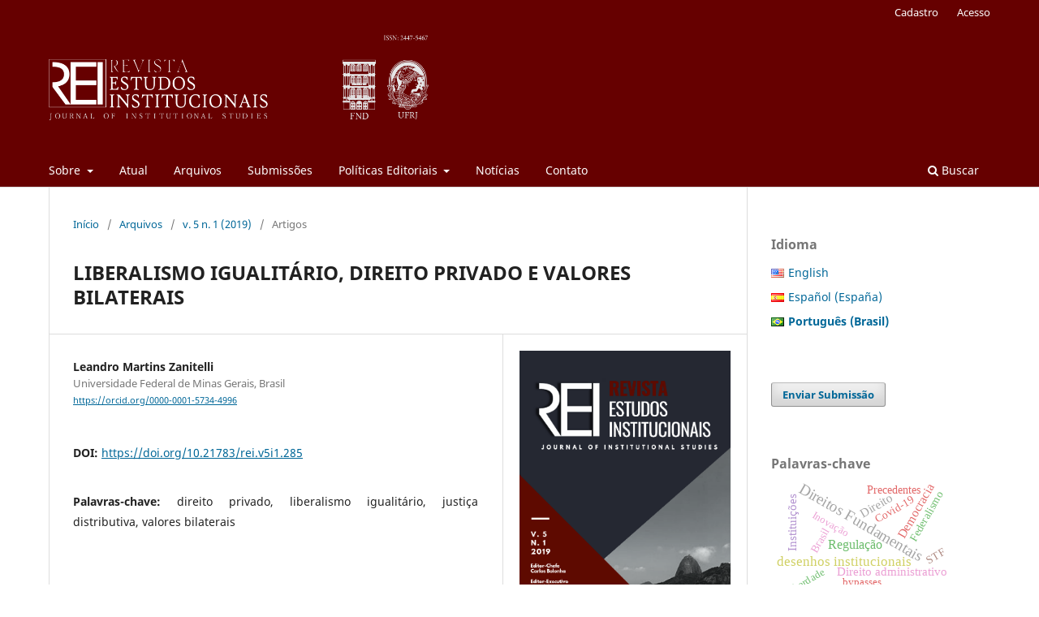

--- FILE ---
content_type: text/html; charset=utf-8
request_url: https://estudosinstitucionais.com/REI/article/view/285
body_size: 10887
content:
<!DOCTYPE html>
<html lang="pt-BR" xml:lang="pt-BR">
<head>
	<meta charset="utf-8">
	<meta name="viewport" content="width=device-width, initial-scale=1.0">
	<title>
		LIBERALISMO IGUALITÁRIO, DIREITO PRIVADO E VALORES BILATERAIS
							| REI - REVISTA ESTUDOS INSTITUCIONAIS
			</title>

	
<meta name="generator" content="Open Journal Systems 3.3.0.11">
<meta name="gs_meta_revision" content="1.1"/>
<meta name="citation_journal_title" content="REI - REVISTA ESTUDOS INSTITUCIONAIS"/>
<meta name="citation_journal_abbrev" content="REI"/>
<meta name="citation_issn" content="2447-5467"/> 
<meta name="citation_author" content="Leandro Martins Zanitelli"/>
<meta name="citation_author_institution" content="Universidade Federal de Minas Gerais, Brasil"/>
<meta name="citation_title" content="LIBERALISMO IGUALITÁRIO, DIREITO PRIVADO E VALORES BILATERAIS"/>
<meta name="citation_language" content="pt"/>
<meta name="citation_date" content="2019/05/08"/>
<meta name="citation_volume" content="5"/>
<meta name="citation_issue" content="1"/>
<meta name="citation_firstpage" content="133"/>
<meta name="citation_lastpage" content="146"/>
<meta name="citation_doi" content="10.21783/rei.v5i1.285"/>
<meta name="citation_abstract_html_url" content="https://estudosinstitucionais.com/REI/article/view/285"/>
<meta name="citation_keywords" xml:lang="pt" content="direito privado"/>
<meta name="citation_keywords" xml:lang="pt" content="liberalismo igualitário"/>
<meta name="citation_keywords" xml:lang="pt" content="justiça distributiva"/>
<meta name="citation_keywords" xml:lang="pt" content="valores bilaterais"/>
<meta name="citation_pdf_url" content="https://estudosinstitucionais.com/REI/article/download/285/341"/>
<meta name="citation_reference" content="ALEXANDER, Larry A. Causation and corrective justice: does tort law make sense? Law and Philosophy, v. 6, n. 1, p. 1-23, 1987."/>
<meta name="citation_reference" content="COHEN, Gerald Allan. Rescuing justice and equality. Harvard University Press, 2008."/>
<meta name="citation_reference" content="KORDANA, Kevin A.; TABACHNICK, David H. Taxation, the private law, and distributive justice. Social Philosophy and Policy, v. 23, n. 2, p. 142-165, 2006."/>
<meta name="citation_reference" content="HURD, Heidi M. The deontology of negligence. BUL Rev., v. 76, p. 249, 1996."/>
<meta name="citation_reference" content="NAGEL, Thomas. Equality and partiality. Oxford University Press, 1991."/>
<meta name="citation_reference" content="NOZICK, R. Anarchy, State, and Utopia. Oxford: Blackwell, 1974."/>
<meta name="citation_reference" content="PERRY, Stephen R. Responsibility for outcomes, risk, and the law of torts. In: POSTEMA, Gerald J. (org.). Philosophy and the law of torts. Cambridge University, 2001."/>
<meta name="citation_reference" content="RAWLS, John. Political liberalism. Columbia University, 1996."/>
<meta name="citation_reference" content="RAWLS, John. A theory of justice. Belknap, 2 ad., 1999."/>
<meta name="citation_reference" content="RAWLS, John. Justice as fairness: a restatement. Belknap, 2001."/>
<meta name="citation_reference" content="SCHEFFLER, Samuel. Distributive justice, the basic structure and the place of private law. Oxford Journal of Legal Studies, v. 35, n. 2, p. 213-235, 2015."/>
<meta name="citation_reference" content="SUGARMAN, Stephen D. (1985). Doing away with tort law. California Law Review, v. 73, n. 3, p. 555-664. SUGARMAN, Stephen D. Doing away with tort law. Calif. L. Rev., v. 73, p. 555, 1985."/>
<link rel="schema.DC" href="https://purl.org/dc/elements/1.1/" />
<meta name="DC.Creator.PersonalName" content="Leandro Martins Zanitelli"/>
<meta name="DC.Date.created" scheme="ISO8601" content="2019-05-08"/>
<meta name="DC.Date.dateSubmitted" scheme="ISO8601" content="2018-08-23"/>
<meta name="DC.Date.issued" scheme="ISO8601" content="2019-05-08"/>
<meta name="DC.Date.modified" scheme="ISO8601" content="2019-12-28"/>
<meta name="DC.Description" xml:lang="en" content="The paper addresses the relation between distributive justice and what Scheffler (2015) refers to as private law’s ‘bilateral values’. The first section reconstructs Scheffler’s argument about liberal egalitarianism’s strong distributive implications for private law. In the second section, the concept of bilateral value (as a potentially conflicting value with distributive justice) is rendered more precise. In the third and last section, the articles draws on a provisory list of private law’s bilateral values in order to assess the claim according to which liberal egalitarianism’s strong distributivism represents a threat to those values. It is asserted that, at least in some instances, the conflict between distributive justice and bilateral values is restricted to non-ideal conditions."/>
<meta name="DC.Description" xml:lang="pt" content="O artigo trata da relação entre justiça distributiva e o que Scheffler (2015) designa como “valores bilaterais” do direito privado. Em primeiro lugar, reconstrói-se o argumento de Scheffler sobre o liberalismo igualitário submeter o direito privado a um distributivismo forte. Em segundo lugar, o conceito de valor bilateral (como valor potencialmente conflitante com a justiça distributiva) é esmiuçado. Por último, o artigo parte de uma lista provisória de valores bilaterais do direito privado para avaliar a afirmação de que o distributivismo forte constitui uma ameaça a esses valores. Conclui-se que, ao menos em alguns casos, o conflito entre justiça distributiva e valores bilaterais é restrito a condições não ideais."/>
<meta name="DC.Format" scheme="IMT" content="application/pdf"/>
<meta name="DC.Identifier" content="285"/>
<meta name="DC.Identifier.pageNumber" content="133-146"/>
<meta name="DC.Identifier.DOI" content="10.21783/rei.v5i1.285"/>
<meta name="DC.Identifier.URI" content="https://estudosinstitucionais.com/REI/article/view/285"/>
<meta name="DC.Language" scheme="ISO639-1" content="pt"/>
<meta name="DC.Rights" content="Copyright (c) 2019 Leandro Martins Zanitelli"/>
<meta name="DC.Rights" content=""/>
<meta name="DC.Source" content="REI - REVISTA ESTUDOS INSTITUCIONAIS"/>
<meta name="DC.Source.ISSN" content="2447-5467"/>
<meta name="DC.Source.Issue" content="1"/>
<meta name="DC.Source.Volume" content="5"/>
<meta name="DC.Source.URI" content="https://estudosinstitucionais.com/REI"/>
<meta name="DC.Subject" xml:lang="pt" content="direito privado"/>
<meta name="DC.Subject" xml:lang="pt" content="liberalismo igualitário"/>
<meta name="DC.Subject" xml:lang="pt" content="justiça distributiva"/>
<meta name="DC.Subject" xml:lang="pt" content="valores bilaterais"/>
<meta name="DC.Title" content="LIBERALISMO IGUALITÁRIO, DIREITO PRIVADO E VALORES BILATERAIS"/>
<meta name="DC.Title.Alternative" xml:lang="en" content="LIBERAL EGALITARIANISM, PRIVATE LAW AND BILATERAL VALUES"/>
<meta name="DC.Type" content="Text.Serial.Journal"/>
<meta name="DC.Type" xml:lang="en" content=""/>
<meta name="DC.Type" xml:lang="pt" content=""/>
<meta name="DC.Type.articleType" content="Artigos"/>
<link rel="alternate" type="application/atom+xml" href="https://estudosinstitucionais.com/REI/gateway/plugin/AnnouncementFeedGatewayPlugin/atom">
<link rel="alternate" type="application/rdf+xml" href="https://estudosinstitucionais.com/REI/gateway/plugin/AnnouncementFeedGatewayPlugin/rss">
<link rel="alternate" type="application/rss+xml" href="https://estudosinstitucionais.com/REI/gateway/plugin/AnnouncementFeedGatewayPlugin/rss2">
	<link rel="stylesheet" href="https://estudosinstitucionais.com/REI/$$$call$$$/page/page/css?name=stylesheet" type="text/css" /><link rel="stylesheet" href="https://estudosinstitucionais.com/REI/$$$call$$$/page/page/css?name=font" type="text/css" /><link rel="stylesheet" href="https://estudosinstitucionais.com/lib/pkp/styles/fontawesome/fontawesome.css?v=3.3.0.11" type="text/css" /><link rel="stylesheet" href="https://estudosinstitucionais.com/plugins/generic/doiNoSumario/doi.css?v=3.3.0.11" type="text/css" /><link rel="stylesheet" href="https://estudosinstitucionais.com/plugins/generic/citations/css/citations.css?v=3.3.0.11" type="text/css" /><link rel="stylesheet" href="https://estudosinstitucionais.com/public/journals/1/styleSheet.css?d=2022-09-23+15%3A44%3A15" type="text/css" />
</head>
<body class="pkp_page_article pkp_op_view has_site_logo" dir="ltr">

	<div class="pkp_structure_page">

				<header class="pkp_structure_head" id="headerNavigationContainer" role="banner">
						 <nav class="cmp_skip_to_content" aria-label="Ir para os links de conteúdo">
	<a href="#pkp_content_main">Ir para o conteúdo principal</a>
	<a href="#siteNav">Ir para o menu de navegação principal</a>
		<a href="#pkp_content_footer">Ir para o rodapé</a>
</nav>

			<div class="pkp_head_wrapper">

				<div class="pkp_site_name_wrapper">
					<button class="pkp_site_nav_toggle">
						<span>Open Menu</span>
					</button>
										<div class="pkp_site_name">
																<a href="						https://estudosinstitucionais.com/REI/index
					" class="is_img">
							<img src="https://estudosinstitucionais.com/public/journals/1/pageHeaderLogoImage_en_US.png" width="1079" height="282"  />
						</a>
										</div>
				</div>

				
				<nav class="pkp_site_nav_menu" aria-label="Navegação no Site">
					<a id="siteNav"></a>
					<div class="pkp_navigation_primary_row">
						<div class="pkp_navigation_primary_wrapper">
																				<ul id="navigationPrimary" class="pkp_navigation_primary pkp_nav_list">
								<li class="">
				<a href="https://estudosinstitucionais.com/REI/about">
					Sobre
				</a>
									<ul>
																					<li class="">
									<a href="https://estudosinstitucionais.com/REI/about">
										Sobre a Revista
									</a>
								</li>
																												<li class="">
									<a href="https://estudosinstitucionais.com/REI/about/editorialTeam">
										Equipe Editorial
									</a>
								</li>
																												<li class="">
									<a href="https://estudosinstitucionais.com/REI/about/privacy">
										Declaração de Privacidade
									</a>
								</li>
																		</ul>
							</li>
								<li class="">
				<a href="https://estudosinstitucionais.com/REI/issue/current">
					Atual
				</a>
							</li>
								<li class="">
				<a href="https://estudosinstitucionais.com/REI/issue/archive">
					Arquivos
				</a>
							</li>
								<li class="">
				<a href="https://estudosinstitucionais.com/REI/about/submissions">
					Submissões
				</a>
							</li>
								<li class="">
				<a href="https://estudosinstitucionais.com/REI/editorialpolicies">
					Políticas Editoriais
				</a>
									<ul>
																					<li class="">
									<a href="https://estudosinstitucionais.com/REI/focusandscope">
										Foco e Escopo
									</a>
								</li>
																												<li class="">
									<a href="https://estudosinstitucionais.com/REI/reviewprocess">
										Processo de Avaliação pelos Pares
									</a>
								</li>
																												<li class="">
									<a href="https://estudosinstitucionais.com/REI/frequency">
										Periodicidade
									</a>
								</li>
																												<li class="">
									<a href="https://estudosinstitucionais.com/REI/openaccess">
										Política de Acesso Livre
									</a>
								</li>
																												<li class="">
									<a href="https://estudosinstitucionais.com/REI/guidelines">
										Declaração de Ética e Boas Práticas Editoriais
									</a>
								</li>
																												<li class="">
									<a href="https://estudosinstitucionais.com/REI/indexing">
										Indexadores, Diretórios e Bases de dados
									</a>
								</li>
																												<li class="">
									<a href="https://estudosinstitucionais.com/REI/archivingpolicy">
										Armazenamento e Preservação Digital
									</a>
								</li>
																		</ul>
							</li>
								<li class="">
				<a href="https://estudosinstitucionais.com/REI/announcement">
					Notícias
				</a>
							</li>
								<li class="">
				<a href="https://estudosinstitucionais.com/REI/about/contact">
					Contato
				</a>
							</li>
			</ul>

				

																						<div class="pkp_navigation_search_wrapper">
									<a href="https://estudosinstitucionais.com/REI/search" class="pkp_search pkp_search_desktop">
										<span class="fa fa-search" aria-hidden="true"></span>
										Buscar
									</a>
								</div>
													</div>
					</div>
					<div class="pkp_navigation_user_wrapper" id="navigationUserWrapper">
							<ul id="navigationUser" class="pkp_navigation_user pkp_nav_list">
								<li class="profile">
				<a href="https://estudosinstitucionais.com/REI/user/register">
					Cadastro
				</a>
							</li>
								<li class="profile">
				<a href="https://estudosinstitucionais.com/REI/login">
					Acesso
				</a>
							</li>
										</ul>

					</div>
				</nav>
			</div><!-- .pkp_head_wrapper -->
		</header><!-- .pkp_structure_head -->

						<div class="pkp_structure_content has_sidebar">
			<div class="pkp_structure_main" role="main">
				<a id="pkp_content_main"></a>

<div class="page page_article">
			<nav class="cmp_breadcrumbs" role="navigation" aria-label="Você está aqui:">
	<ol>
		<li>
			<a href="https://estudosinstitucionais.com/REI/index">
				Início
			</a>
			<span class="separator">/</span>
		</li>
		<li>
			<a href="https://estudosinstitucionais.com/REI/issue/archive">
				Arquivos
			</a>
			<span class="separator">/</span>
		</li>
					<li>
				<a href="https://estudosinstitucionais.com/REI/issue/view/8">
					v. 5 n. 1 (2019)
				</a>
				<span class="separator">/</span>
			</li>
				<li class="current" aria-current="page">
			<span aria-current="page">
									Artigos
							</span>
		</li>
	</ol>
</nav>
	
		  	 <article class="obj_article_details">

		
	<h1 class="page_title">
		LIBERALISMO IGUALITÁRIO, DIREITO PRIVADO E VALORES BILATERAIS
	</h1>

	
	<div class="row">
		<div class="main_entry">

							<section class="item authors">
					<h2 class="pkp_screen_reader">Autores</h2>
					<ul class="authors">
											<li>
							<span class="name">
								Leandro Martins Zanitelli
							</span>
															<span class="affiliation">
									Universidade Federal de Minas Gerais, Brasil
																	</span>
																						<span class="orcid">
									
									<a href="https://orcid.org/0000-0001-5734-4996" target="_blank">
										https://orcid.org/0000-0001-5734-4996
									</a>
								</span>
													</li>
										</ul>
				</section>
			
																												<section class="item doi">
						<h2 class="label">
														DOI:
						</h2>
						<span class="value">
							<a href="https://doi.org/10.21783/rei.v5i1.285">
								https://doi.org/10.21783/rei.v5i1.285
							</a>
						</span>
					</section>
							
									<section class="item keywords">
				<h2 class="label">
										Palavras-chave:
				</h2>
				<span class="value">
											direito privado, 											liberalismo igualitário, 											justiça distributiva, 											valores bilaterais									</span>
			</section>
			
										<section class="item abstract">
					<h2 class="label">Resumo</h2>
					O artigo trata da relação entre justiça distributiva e o que Scheffler (2015) designa como “valores bilaterais” do direito privado. Em primeiro lugar, reconstrói-se o argumento de Scheffler sobre o liberalismo igualitário submeter o direito privado a um distributivismo forte. Em segundo lugar, o conceito de valor bilateral (como valor potencialmente conflitante com a justiça distributiva) é esmiuçado. Por último, o artigo parte de uma lista provisória de valores bilaterais do direito privado para avaliar a afirmação de que o distributivismo forte constitui uma ameaça a esses valores. Conclui-se que, ao menos em alguns casos, o conflito entre justiça distributiva e valores bilaterais é restrito a condições não ideais.
				</section>
			
			<div class="item downloads_chart">
	<h3 class="label">
		Downloads
	</h3>
	<div class="value">
		<canvas class="usageStatsGraph" data-object-type="Submission" data-object-id="285"></canvas>
		<div class="usageStatsUnavailable" data-object-type="Submission" data-object-id="285">
			Não há dados estatísticos.
		</div>
	</div>
</div>


																																<section class="item author_bios">
					<h2 class="label">
													Biografia do Autor
											</h2>
																		<section class="sub_item">
								<h3 class="label">
																																							Leandro Martins Zanitelli, <span class="affiliation">Universidade Federal de Minas Gerais, Brasil</span>
																	</h3>
								<div class="value">
									Doutor em Direito pela UFRGS; Professor Adjunto na Faculdade de Direito da UFMG
								</div>
							</section>
															</section>
			
										<section class="item references">
					<h2 class="label">
						Referências
					</h2>
					<div class="value">
																					<p>ALEXANDER, Larry A. Causation and corrective justice: does tort law make sense? Law and Philosophy, v. 6, n. 1, p. 1-23, 1987. </p>
															<p>COHEN, Gerald Allan. Rescuing justice and equality. Harvard University Press, 2008. </p>
															<p>KORDANA, Kevin A.; TABACHNICK, David H. Taxation, the private law, and distributive justice. Social Philosophy and Policy, v. 23, n. 2, p. 142-165, 2006. </p>
															<p>HURD, Heidi M. The deontology of negligence. BUL Rev., v. 76, p. 249, 1996. </p>
															<p>NAGEL, Thomas. Equality and partiality. Oxford University Press, 1991. </p>
															<p>NOZICK, R. Anarchy, State, and Utopia. Oxford: Blackwell, 1974. </p>
															<p>PERRY, Stephen R. Responsibility for outcomes, risk, and the law of torts. In: POSTEMA, Gerald J. (org.). Philosophy and the law of torts. Cambridge University, 2001. </p>
															<p>RAWLS, John. Political liberalism. Columbia University, 1996. </p>
															<p>RAWLS, John. A theory of justice. Belknap, 2 ad., 1999. </p>
															<p>RAWLS, John. Justice as fairness: a restatement. Belknap, 2001. </p>
															<p>SCHEFFLER, Samuel. Distributive justice, the basic structure and the place of private law. Oxford Journal of Legal Studies, v. 35, n. 2, p. 213-235, 2015. </p>
															<p>SUGARMAN, Stephen D. (1985). Doing away with tort law. California Law Review, v. 73, n. 3, p. 555-664. SUGARMAN, Stephen D. Doing away with tort law. Calif. L. Rev., v. 73, p. 555, 1985. </p>
																		</div>
				</section>
			
		</div><!-- .main_entry -->

		<div class="entry_details">

										<div class="item cover_image">
					<div class="sub_item">
													<a href="https://estudosinstitucionais.com/REI/issue/view/8">
								<img src="https://estudosinstitucionais.com/public/journals/1/cover_issue_8_pt_BR.png" alt="">
							</a>
											</div>
				</div>
			
										<div class="item galleys">
					<h2 class="pkp_screen_reader">
						Downloads
					</h2>
					<ul class="value galleys_links">
													<li>
								
	
							

<a class="obj_galley_link pdf" href="https://estudosinstitucionais.com/REI/article/view/285/341">

		
	PDF

	</a>
							</li>
											</ul>
				</div>
						
						<div class="item published">
				<section class="sub_item">
					<h2 class="label">
						Publicado
					</h2>
					<div class="value">
																			<span>2019-05-08</span>
																	</div>
				</section>
							</div>
			
										<div class="item citation">
					<section class="sub_item citation_display">
						<h2 class="label">
							Como Citar
						</h2>
						<div class="value">
							<div id="citationOutput" role="region" aria-live="polite">
								<div class="csl-bib-body">
  <div class="csl-entry">Zanitelli, L. M. (2019). LIBERALISMO IGUALITÁRIO, DIREITO PRIVADO E VALORES BILATERAIS. <i>REI - REVISTA ESTUDOS INSTITUCIONAIS</i>, <i>5</i>(1), 133–146. https://doi.org/10.21783/rei.v5i1.285</div>
</div>
							</div>
							<div class="citation_formats">
								<button class="cmp_button citation_formats_button" aria-controls="cslCitationFormats" aria-expanded="false" data-csl-dropdown="true">
									Fomatos de Citação
								</button>
								<div id="cslCitationFormats" class="citation_formats_list" aria-hidden="true">
									<ul class="citation_formats_styles">
																					<li>
												<a
													aria-controls="citationOutput"
													href="https://estudosinstitucionais.com/REI/citationstylelanguage/get/acm-sig-proceedings?submissionId=285&amp;publicationId=248"
													data-load-citation
													data-json-href="https://estudosinstitucionais.com/REI/citationstylelanguage/get/acm-sig-proceedings?submissionId=285&amp;publicationId=248&amp;return=json"
												>
													ACM
												</a>
											</li>
																					<li>
												<a
													aria-controls="citationOutput"
													href="https://estudosinstitucionais.com/REI/citationstylelanguage/get/acs-nano?submissionId=285&amp;publicationId=248"
													data-load-citation
													data-json-href="https://estudosinstitucionais.com/REI/citationstylelanguage/get/acs-nano?submissionId=285&amp;publicationId=248&amp;return=json"
												>
													ACS
												</a>
											</li>
																					<li>
												<a
													aria-controls="citationOutput"
													href="https://estudosinstitucionais.com/REI/citationstylelanguage/get/apa?submissionId=285&amp;publicationId=248"
													data-load-citation
													data-json-href="https://estudosinstitucionais.com/REI/citationstylelanguage/get/apa?submissionId=285&amp;publicationId=248&amp;return=json"
												>
													APA
												</a>
											</li>
																					<li>
												<a
													aria-controls="citationOutput"
													href="https://estudosinstitucionais.com/REI/citationstylelanguage/get/associacao-brasileira-de-normas-tecnicas?submissionId=285&amp;publicationId=248"
													data-load-citation
													data-json-href="https://estudosinstitucionais.com/REI/citationstylelanguage/get/associacao-brasileira-de-normas-tecnicas?submissionId=285&amp;publicationId=248&amp;return=json"
												>
													ABNT
												</a>
											</li>
																					<li>
												<a
													aria-controls="citationOutput"
													href="https://estudosinstitucionais.com/REI/citationstylelanguage/get/chicago-author-date?submissionId=285&amp;publicationId=248"
													data-load-citation
													data-json-href="https://estudosinstitucionais.com/REI/citationstylelanguage/get/chicago-author-date?submissionId=285&amp;publicationId=248&amp;return=json"
												>
													Chicago
												</a>
											</li>
																					<li>
												<a
													aria-controls="citationOutput"
													href="https://estudosinstitucionais.com/REI/citationstylelanguage/get/harvard-cite-them-right?submissionId=285&amp;publicationId=248"
													data-load-citation
													data-json-href="https://estudosinstitucionais.com/REI/citationstylelanguage/get/harvard-cite-them-right?submissionId=285&amp;publicationId=248&amp;return=json"
												>
													Harvard
												</a>
											</li>
																					<li>
												<a
													aria-controls="citationOutput"
													href="https://estudosinstitucionais.com/REI/citationstylelanguage/get/ieee?submissionId=285&amp;publicationId=248"
													data-load-citation
													data-json-href="https://estudosinstitucionais.com/REI/citationstylelanguage/get/ieee?submissionId=285&amp;publicationId=248&amp;return=json"
												>
													IEEE
												</a>
											</li>
																					<li>
												<a
													aria-controls="citationOutput"
													href="https://estudosinstitucionais.com/REI/citationstylelanguage/get/modern-language-association?submissionId=285&amp;publicationId=248"
													data-load-citation
													data-json-href="https://estudosinstitucionais.com/REI/citationstylelanguage/get/modern-language-association?submissionId=285&amp;publicationId=248&amp;return=json"
												>
													MLA
												</a>
											</li>
																					<li>
												<a
													aria-controls="citationOutput"
													href="https://estudosinstitucionais.com/REI/citationstylelanguage/get/turabian-fullnote-bibliography?submissionId=285&amp;publicationId=248"
													data-load-citation
													data-json-href="https://estudosinstitucionais.com/REI/citationstylelanguage/get/turabian-fullnote-bibliography?submissionId=285&amp;publicationId=248&amp;return=json"
												>
													Turabian
												</a>
											</li>
																					<li>
												<a
													aria-controls="citationOutput"
													href="https://estudosinstitucionais.com/REI/citationstylelanguage/get/vancouver?submissionId=285&amp;publicationId=248"
													data-load-citation
													data-json-href="https://estudosinstitucionais.com/REI/citationstylelanguage/get/vancouver?submissionId=285&amp;publicationId=248&amp;return=json"
												>
													Vancouver
												</a>
											</li>
																			</ul>
																			<div class="label">
											Baixar Citação
										</div>
										<ul class="citation_formats_styles">
																							<li>
													<a href="https://estudosinstitucionais.com/REI/citationstylelanguage/download/ris?submissionId=285&amp;publicationId=248">
														<span class="fa fa-download"></span>
														Endnote/Zotero/Mendeley (RIS)
													</a>
												</li>
																							<li>
													<a href="https://estudosinstitucionais.com/REI/citationstylelanguage/download/bibtex?submissionId=285&amp;publicationId=248">
														<span class="fa fa-download"></span>
														BibTeX
													</a>
												</li>
																					</ul>
																	</div>
							</div>
						</div>
					</section>
				</div>
			
										<div class="item issue">

											<section class="sub_item">
							<h2 class="label">
								Edição
							</h2>
							<div class="value">
								<a class="title" href="https://estudosinstitucionais.com/REI/issue/view/8">
									v. 5 n. 1 (2019)
								</a>
							</div>
						</section>
					
											<section class="sub_item">
							<h2 class="label">
								Seção
							</h2>
							<div class="value">
								Artigos
							</div>
						</section>
					
									</div>
			
															
										<div class="item copyright">
					<h2 class="label">
						Licença
					</h2>
										<p>Autores que publicam nesta revista concordam com os seguintes termos:</p><ol type="a"><ol type="a"><li><strong>Autores mantém os direitos autorais e concedem à revista o direito de primeira publicação</strong>, com o trabalho simultaneamente licenciado sob a <a href="https://creativecommons.org/licenses/by/3.0/" target="_new">Licença Creative Commons Attribution</a> que permite o compartilhamento do trabalho com reconhecimento da autoria e publicação inicial nesta revista.</li><li>Autores têm autorização para assumir contratos adicionais separadamente, para distribuição não-exclusiva da versão do trabalho publicada nesta revista (ex.: publicar em repositório institucional ou como capítulo de livro), com reconhecimento de autoria e publicação inicial nesta revista.</li><li>Autores têm permissão e são estimulados a publicar e distribuir seu trabalho online <strong>após a publicação na revista</strong>.</li></ol></ol>
				</div>
			
			<div class="item addthis">
	<div class="value">
		<!-- AddThis Button BEGIN -->
		 			<div class="addthis_toolbox addthis_default_style ">
			<a class="addthis_button_preferred_1"></a>
			<a class="addthis_button_preferred_2"></a>
			<a class="addthis_button_preferred_3"></a>
			<a class="addthis_button_preferred_4"></a>
			<a class="addthis_button_compact"></a>
			<a class="addthis_counter addthis_bubble_style"></a>
			</div>
			<script type="29e6caf2608194d8a075d3ed-text/javascript" src="//s7.addthis.com/js/250/addthis_widget.js#pubid="></script>
				<!-- AddThis Button END -->
	</div>
</div>


		</div><!-- .entry_details -->
	</div><!-- .row -->

</article>

	<div id="articlesBySameAuthorList">
						<h3>Artigos mais lidos pelo mesmo(s) autor(es)</h3>

			<ul>
																													<li>
													Leandro Martins Zanitelli,
												<a href="https://estudosinstitucionais.com/REI/article/view/28">
							DEMOCRACIA DE CIDADÃOS PROPRIETÁRIOS E VARIEDADES DE CAPITALISMO
						</a>,
						<a href="https://estudosinstitucionais.com/REI/issue/view/2">
							REI - REVISTA ESTUDOS INSTITUCIONAIS: v. 2 n. 1 (2016)
						</a>
					</li>
							</ul>
			<div id="articlesBySameAuthorPages">
				
			</div>
			</div>
<div id="articlesBySimilarityList">
	</div>


</div><!-- .page -->

	</div><!-- pkp_structure_main -->

									<div class="pkp_structure_sidebar left" role="complementary" aria-label="Barra lateral">
				 
<link rel="stylesheet" type="text/css" href="/plugins/blocks/bandeiraIdioma/flagToggle.css">

<div class="pkp_block block_language">
	<span class="title">
		Idioma
	</span>

	<div class="content">
		<ul>
							<li class="locale_en_US" lang="en_US">
					<a href="https://estudosinstitucionais.com/REI/user/setLocale/en_US?source=%2FREI%2Farticle%2Fview%2F285">
						
												<span class="flagToggle en_US">
						&nbsp;
						</span>

																			English
						
					</a>
				</li>
							<li class="locale_es_ES" lang="es_ES">
					<a href="https://estudosinstitucionais.com/REI/user/setLocale/es_ES?source=%2FREI%2Farticle%2Fview%2F285">
						
												<span class="flagToggle es_ES">
						&nbsp;
						</span>

																			Español (España)
						
					</a>
				</li>
							<li class="locale_pt_BR current" lang="pt_BR">
					<a href="https://estudosinstitucionais.com/REI/user/setLocale/pt_BR?source=%2FREI%2Farticle%2Fview%2F285">
						
												<span class="flagToggle pt_BR">
						&nbsp;
						</span>

																			<strong>Português (Brasil)</strong>
						
						
					</a>
				</li>
					</ul>
	</div>
</div><!-- .block_language -->
<div class="pkp_block block_make_submission">
	<h2 class="pkp_screen_reader">
		Enviar Submissão
	</h2>

	<div class="content">
		<a class="block_make_submission_link" href="https://estudosinstitucionais.com/REI/about/submissions">
			Enviar Submissão
		</a>
	</div>
</div>
<div class="pkp_block block_Keywordcloud">
	<span class="title">Palavras-chave</span>
	<div class="content" id='wordcloud'></div>

	<script type="29e6caf2608194d8a075d3ed-text/javascript">
	function randomColor() {
		var cores = ['#1f77b4', '#ff7f0e', '#2ca02c', '#d62728', '#9467bd', '#8c564b', '#e377c2', '#7f7f7f', '#bcbd22', '#17becf'];
		return cores[Math.floor(Math.random()*cores.length)];
	}

	document.addEventListener("DOMContentLoaded", function() {
		var keywords = [{"text":"Supremo Tribunal Federal","size":32},{"text":"Direitos Fundamentais","size":17},{"text":"Pol\u00edticas P\u00fablicas","size":16},{"text":"Direito Constitucional","size":14},{"text":"desenhos institucionais","size":12},{"text":"Regula\u00e7\u00e3o","size":11},{"text":"Constitucionalismo","size":11},{"text":"Direito","size":10},{"text":"Democracia","size":10},{"text":"Minist\u00e9rio P\u00fablico","size":10},{"text":"Institui\u00e7\u00f5es","size":9},{"text":"Direito administrativo","size":9},{"text":"Teoria Institucional","size":9},{"text":"Pol\u00edticas p\u00fablicas","size":8},{"text":"Ensino jur\u00eddico","size":7},{"text":"Federalismo","size":7},{"text":"Covid-19","size":6},{"text":"Interpreta\u00e7\u00e3o Jur\u00eddica","size":6},{"text":"An\u00e1lise Econ\u00f4mica do Direito","size":6},{"text":"STF","size":6},{"text":"bypasses institucionais","size":6},{"text":"Constitui\u00e7\u00e3o","size":6},{"text":"pol\u00edticas p\u00fablicas","size":6},{"text":"Precedentes","size":6},{"text":"Delibera\u00e7\u00e3o","size":6},{"text":"Brasil","size":6},{"text":"Liberdade","size":5},{"text":"Direito Administrativo","size":5},{"text":"Poder Judici\u00e1rio","size":5},{"text":"bypasses","size":5},{"text":"Sistema \u00danico de Sa\u00fade","size":5},{"text":"Jurisdi\u00e7\u00e3o Constitucional","size":5},{"text":"COVID-19","size":5},{"text":"Neoinstitucionalismo","size":5},{"text":"Administra\u00e7\u00e3o P\u00fablica","size":5},{"text":"Direito e Pol\u00edticas P\u00fablicas","size":5},{"text":"Inova\u00e7\u00e3o","size":5},{"text":"Controle de Constitucionalidade","size":4},{"text":"Faculdade Nacional de Direito","size":4},{"text":"Direitos da personalidade","size":4},{"text":"controle de constitucionalidade","size":4},{"text":"","size":4},{"text":"Ag\u00eancias Reguladoras","size":4},{"text":"Revis\u00e3o Judicial Responsiva","size":4},{"text":"Teoria do Estado","size":4},{"text":"Corte Interamericana de Direitos Humanos","size":4},{"text":"governan\u00e7a experimental","size":4},{"text":"governan\u00e7a urbana","size":4},{"text":"direitos fundamentais","size":4},{"text":"Abordagem Direito e Pol\u00edticas P\u00fablicas","size":4}];
		var totalWeight = 0;
		var width = 300;
		var height = 200;
		var transitionDuration = 200;	
		var length_keywords = keywords.length;
		var layout = d3.layout.cloud();

		layout.size([width, height])
			.words(keywords)
			.fontSize(function(d)
			{
				return fontSize(+d.size);
			})
			.on('end', draw);
		
		var svg = d3.select("#wordcloud").append("svg")
			.attr("viewBox", "0 0 " + width + " " + height)	
			.attr("width", '100%');		
		
		function update() {
			var words = layout.words();
			fontSize = d3.scaleLinear().range([16, 34]);
			if (words.length) {
				fontSize.domain([+words[words.length - 1].size || 1, +words[0].size]);
			}
		}
		
		keywords.forEach(function(item,index){totalWeight += item.size;});

		update();

		function draw(words, bounds) {
			var w = layout.size()[0],
                h = layout.size()[1];

			scaling = bounds
                ? Math.min(
                      w / Math.abs(bounds[1].x - w / 2),
                      w / Math.abs(bounds[0].x - w / 2),
                      h / Math.abs(bounds[1].y - h / 2),
                      h / Math.abs(bounds[0].y - h / 2),
                  ) / 2
                : 1;

			svg
			.append("g")
			.attr(
                "transform",
                "translate(" + [w >> 1, h >> 1] + ")scale(" + scaling + ")",
            )
			.selectAll("text")
				.data(words)
			.enter().append("text")
				.style("font-size", function(d) { return d.size + "px"; })
				.style("font-family", 'serif')
				.style("fill", randomColor)
				.style('cursor', 'pointer')
				.style('opacity', 0.7)
				.attr('class', 'keyword')
				.attr("text-anchor", "middle")
				.attr("transform", function(d) {
					return "translate(" + [d.x, d.y] + ")rotate(" + d.rotate + ")";
				}) 
				.text(function(d) { return d.text; })
				.on("click", function(d, i){
					window.location = "https://estudosinstitucionais.com/REI/search?query=QUERY_SLUG".replace(/QUERY_SLUG/, encodeURIComponent(''+d.text+''));
				})
				.on("mouseover", function(d, i) {
					d3.select(this).transition()
						.duration(transitionDuration)
						.style('font-size',function(d) { return (d.size + 3) + "px"; })
						.style('opacity', 1);
				})
				.on("mouseout", function(d, i) {
					d3.select(this).transition()
						.duration(transitionDuration)
						.style('font-size',function(d) { return d.size + "px"; })
						.style('opacity', 0.7);
				})
				.on('resize', function() { update() });
		}

		layout.start();

	});

	</script>
</div><div class="pkp_block block_custom" id="customblock-indexadores">
	<h2 class="title pkp_screen_reader">Indexadores</h2>
	<div class="content">
		<p><img src="https://www.estudosinstitucionais.com/public/site/images/daniellucas/indexadores-page-0001-1-3fab61c747d32dbfcfd63ff2439d01e4.jpg" alt="" width="1280" height="1978"></p>
	</div>
</div>
<div class="pkp_block block_developed_by">
	<div class="content">
		<span class="title">Mais Lidos</span>
			<ul class="most_read">
							<li class="most_read_article">
					<div class="most_read_article_title"><a href="https://estudosinstitucionais.com/REI/article/view/955">THE BRAZILIAN FEDERAL SUPREME COURT AND ITS UNDERSTANDING OF THE AMICUS CURIAE</a></div>
					<div class="most_read_article_journal"><span class="fa fa-eye"></span> 260</div>
				</li>
							<li class="most_read_article">
					<div class="most_read_article_title"><a href="https://estudosinstitucionais.com/REI/article/view/146">A UNIVERSALIZAÇÃO DOS DIREITOS SOCIAIS E SUA RELEVÂNCIA PARA O EXERCÍCIO E CONCREÇÃO DA CIDADANIA</a></div>
					<div class="most_read_article_journal"><span class="fa fa-eye"></span> 255</div>
				</li>
							<li class="most_read_article">
					<div class="most_read_article_title"><a href="https://estudosinstitucionais.com/REI/article/view/830">DIREITO DO TRABALHO, PRECEDENTES E AUTORIDADES DO STF</a></div>
					<div class="most_read_article_journal"><span class="fa fa-eye"></span> 253</div>
				</li>
							<li class="most_read_article">
					<div class="most_read_article_title"><a href="https://estudosinstitucionais.com/REI/article/view/859">MULHERES PIONEIRAS NO DIREITO NO BRASIL</a></div>
					<div class="most_read_article_journal"><span class="fa fa-eye"></span> 218</div>
				</li>
							<li class="most_read_article">
					<div class="most_read_article_title"><a href="https://estudosinstitucionais.com/REI/article/view/443">PUBLIC POLICIES PROBLEMS FRAMEWORK: A TOOL FOR LEGAL-INSTITUTIONAL ANALYSIS</a></div>
					<div class="most_read_article_journal"><span class="fa fa-eye"></span> 173</div>
				</li>
						</ul>
	</div>
</div>
<div class="pkp_block block_web_feed">
	<h2 class="title">Edição Atual</h2>
	<div class="content">
		<ul>
			<li>
				<a href="https://estudosinstitucionais.com/REI/gateway/plugin/WebFeedGatewayPlugin/atom">
					<img src="https://estudosinstitucionais.com/lib/pkp/templates/images/atom.svg" alt="Logo Atom">
				</a>
			</li>
			<li>
				<a href="https://estudosinstitucionais.com/REI/gateway/plugin/WebFeedGatewayPlugin/rss2">
					<img src="https://estudosinstitucionais.com/lib/pkp/templates/images/rss20_logo.svg" alt="Logo RSS2">
				</a>
			</li>
			<li>
				<a href="https://estudosinstitucionais.com/REI/gateway/plugin/WebFeedGatewayPlugin/rss">
					<img src="https://estudosinstitucionais.com/lib/pkp/templates/images/rss10_logo.svg" alt="Logo RSS1">
				</a>
			</li>
		</ul>
	</div>
</div>

			</div><!-- pkp_sidebar.left -->
			</div><!-- pkp_structure_content -->

<div class="pkp_structure_footer_wrapper" role="contentinfo">
	<a id="pkp_content_footer"></a>

	<div class="pkp_structure_footer">

					<div class="pkp_footer_content">
				<p><img src="https://www.estudosinstitucionais.com/public/site/images/daniellucas/88x31.png" alt="" width="88" height="31" /></p>
<p>Esta obra está licenciada sob uma licença <a href="https://creativecommons.org/licenses/by-nc/4.0/" rel="license">Creative Commons Atribuição - NãoComercial 4.0 Internacional</a>.</p>
			</div>
		
		<div class="pkp_brand_footer" role="complementary">
			<a href="https://estudosinstitucionais.com/REI/about/aboutThisPublishingSystem">
				<img alt="Mais informações sobre o sistema de publicação, a plataforma e o fluxo de publicação do OJS/PKP." src="https://estudosinstitucionais.com/templates/images/ojs_brand.png">
			</a>
		</div>
	</div>
</div><!-- pkp_structure_footer_wrapper -->

</div><!-- pkp_structure_page -->

<script src="https://estudosinstitucionais.com/lib/pkp/lib/vendor/components/jquery/jquery.min.js?v=3.3.0.11" type="29e6caf2608194d8a075d3ed-text/javascript"></script><script src="https://estudosinstitucionais.com/lib/pkp/lib/vendor/components/jqueryui/jquery-ui.min.js?v=3.3.0.11" type="29e6caf2608194d8a075d3ed-text/javascript"></script><script src="https://estudosinstitucionais.com/plugins/themes/default/js/lib/popper/popper.js?v=3.3.0.11" type="29e6caf2608194d8a075d3ed-text/javascript"></script><script src="https://estudosinstitucionais.com/plugins/themes/default/js/lib/bootstrap/util.js?v=3.3.0.11" type="29e6caf2608194d8a075d3ed-text/javascript"></script><script src="https://estudosinstitucionais.com/plugins/themes/default/js/lib/bootstrap/dropdown.js?v=3.3.0.11" type="29e6caf2608194d8a075d3ed-text/javascript"></script><script src="https://estudosinstitucionais.com/plugins/themes/default/js/main.js?v=3.3.0.11" type="29e6caf2608194d8a075d3ed-text/javascript"></script><script src="https://estudosinstitucionais.com/plugins/generic/citationStyleLanguage/js/articleCitation.js?v=3.3.0.11" type="29e6caf2608194d8a075d3ed-text/javascript"></script><script src="https://d3js.org/d3.v4.js?v=3.3.0.11" type="29e6caf2608194d8a075d3ed-text/javascript"></script><script src="https://cdn.jsdelivr.net/gh/holtzy/D3-graph-gallery@master/LIB/d3.layout.cloud.js?v=3.3.0.11" type="29e6caf2608194d8a075d3ed-text/javascript"></script><script type="29e6caf2608194d8a075d3ed-text/javascript">var pkpUsageStats = pkpUsageStats || {};pkpUsageStats.data = pkpUsageStats.data || {};pkpUsageStats.data.Submission = pkpUsageStats.data.Submission || {};pkpUsageStats.data.Submission[285] = {"data":{"2019":{"1":0,"2":0,"3":0,"4":0,"5":75,"6":45,"7":53,"8":66,"9":86,"10":63,"11":48,"12":39},"2020":{"1":32,"2":49,"3":52,"4":41,"5":56,"6":51,"7":46,"8":46,"9":62,"10":57,"11":55,"12":46},"2021":{"1":43,"2":38,"3":40,"4":57,"5":48,"6":56,"7":55,"8":61,"9":57,"10":63,"11":62,"12":38},"2022":{"1":41,"2":29,"3":30,"4":30,"5":35,"6":25,"7":38,"8":31,"9":29,"10":10,"11":12,"12":11},"2023":{"1":13,"2":3,"3":16,"4":18,"5":14,"6":10,"7":16,"8":7,"9":8,"10":9,"11":5,"12":3},"2024":{"1":0,"2":1,"3":1,"4":8,"5":5,"6":11,"7":7,"8":4,"9":9,"10":8,"11":1,"12":3},"2025":{"1":0,"2":1,"3":4,"4":3,"5":5,"6":5,"7":7,"8":23,"9":9,"10":18,"11":13,"12":10},"2026":{"1":9,"2":0,"3":0,"4":0,"5":0,"6":0,"7":0,"8":0,"9":0,"10":0,"11":0,"12":0}},"label":"Todos os downloads","color":"79,181,217","total":2294};</script><script src="https://cdnjs.cloudflare.com/ajax/libs/Chart.js/2.0.1/Chart.js?v=3.3.0.11" type="29e6caf2608194d8a075d3ed-text/javascript"></script><script type="29e6caf2608194d8a075d3ed-text/javascript">var pkpUsageStats = pkpUsageStats || {};pkpUsageStats.locale = pkpUsageStats.locale || {};pkpUsageStats.locale.months = ["Jan","Fev","Mar","Abr","Mai","Jun","Jul","Ago","Set","Out","Nov","Dez"];pkpUsageStats.config = pkpUsageStats.config || {};pkpUsageStats.config.chartType = "bar";</script><script src="https://estudosinstitucionais.com/plugins/generic/usageStats/js/UsageStatsFrontendHandler.js?v=3.3.0.11" type="29e6caf2608194d8a075d3ed-text/javascript"></script><script type="29e6caf2608194d8a075d3ed-text/javascript">
(function(i,s,o,g,r,a,m){i['GoogleAnalyticsObject']=r;i[r]=i[r]||function(){
(i[r].q=i[r].q||[]).push(arguments)},i[r].l=1*new Date();a=s.createElement(o),
m=s.getElementsByTagName(o)[0];a.async=1;a.src=g;m.parentNode.insertBefore(a,m)
})(window,document,'script','https://www.google-analytics.com/analytics.js','ga');

ga('create', 'UA-70810008-1', 'auto');
ga('send', 'pageview');
</script><script type="29e6caf2608194d8a075d3ed-text/javascript">			var _paq = _paq || [];
			  _paq.push(['trackPageView']);
			  _paq.push(['enableLinkTracking']);
			  (function() {
			    var u="//piwik.lepidus.com.br/";
			    _paq.push(['setTrackerUrl', u+'piwik.php']);
			    _paq.push(['setSiteId', 201]);
			    _paq.push(['setDocumentTitle', "REI"]);
			    var d=document, g=d.createElement('script'), s=d.getElementsByTagName('script')[0];
			    g.type='text/javascript'; g.async=true; g.defer=true; g.src=u+'piwik.js'; s.parentNode.insertBefore(g,s);
			  })();</script>

<span class="Z3988" title="ctx_ver=Z39.88-2004&amp;rft_id=https%3A%2F%2Festudosinstitucionais.com%2FREI%2Farticle%2Fview%2F285&amp;rft_val_fmt=info%3Aofi%2Ffmt%3Akev%3Amtx%3Ajournal&amp;rft.language=pt_BR&amp;rft.genre=article&amp;rft.title=REI+-+REVISTA+ESTUDOS+INSTITUCIONAIS&amp;rft.jtitle=REI+-+REVISTA+ESTUDOS+INSTITUCIONAIS&amp;rft.atitle=LIBERALISMO+IGUALIT%C3%81RIO%2C+DIREITO+PRIVADO+E+VALORES+BILATERAIS&amp;rft.artnum=285&amp;rft.stitle=&amp;rft.volume=5&amp;rft.issue=1&amp;rft.aulast=Zanitelli&amp;rft.aufirst=Leandro+Martins&amp;rft.date=2019-05-08&amp;rft_id=info%3Adoi%2F10.21783%2Frei.v5i1.285&amp;rft.pages=133-146&amp;rft.eissn=2447-5467"></span>

<script src="/cdn-cgi/scripts/7d0fa10a/cloudflare-static/rocket-loader.min.js" data-cf-settings="29e6caf2608194d8a075d3ed-|49" defer></script><script defer src="https://static.cloudflareinsights.com/beacon.min.js/vcd15cbe7772f49c399c6a5babf22c1241717689176015" integrity="sha512-ZpsOmlRQV6y907TI0dKBHq9Md29nnaEIPlkf84rnaERnq6zvWvPUqr2ft8M1aS28oN72PdrCzSjY4U6VaAw1EQ==" data-cf-beacon='{"version":"2024.11.0","token":"6ff4886274c142d5857da48445d32e93","r":1,"server_timing":{"name":{"cfCacheStatus":true,"cfEdge":true,"cfExtPri":true,"cfL4":true,"cfOrigin":true,"cfSpeedBrain":true},"location_startswith":null}}' crossorigin="anonymous"></script>
</body>
</html>


--- FILE ---
content_type: text/plain
request_url: https://www.google-analytics.com/j/collect?v=1&_v=j102&a=1725539869&t=pageview&_s=1&dl=https%3A%2F%2Festudosinstitucionais.com%2FREI%2Farticle%2Fview%2F285&ul=en-us%40posix&dt=LIBERALISMO%20IGUALIT%C3%81RIO%2C%20DIREITO%20PRIVADO%20E%20VALORES%20BILATERAIS%20%7C%20REI%20-%20REVISTA%20ESTUDOS%20INSTITUCIONAIS&sr=1280x720&vp=1280x720&_u=IEBAAEABAAAAACAAI~&jid=985502324&gjid=207746208&cid=98850251.1769921236&tid=UA-70810008-1&_gid=1815150235.1769921236&_r=1&_slc=1&z=1307308873
body_size: -454
content:
2,cG-0HC5PP6SJW